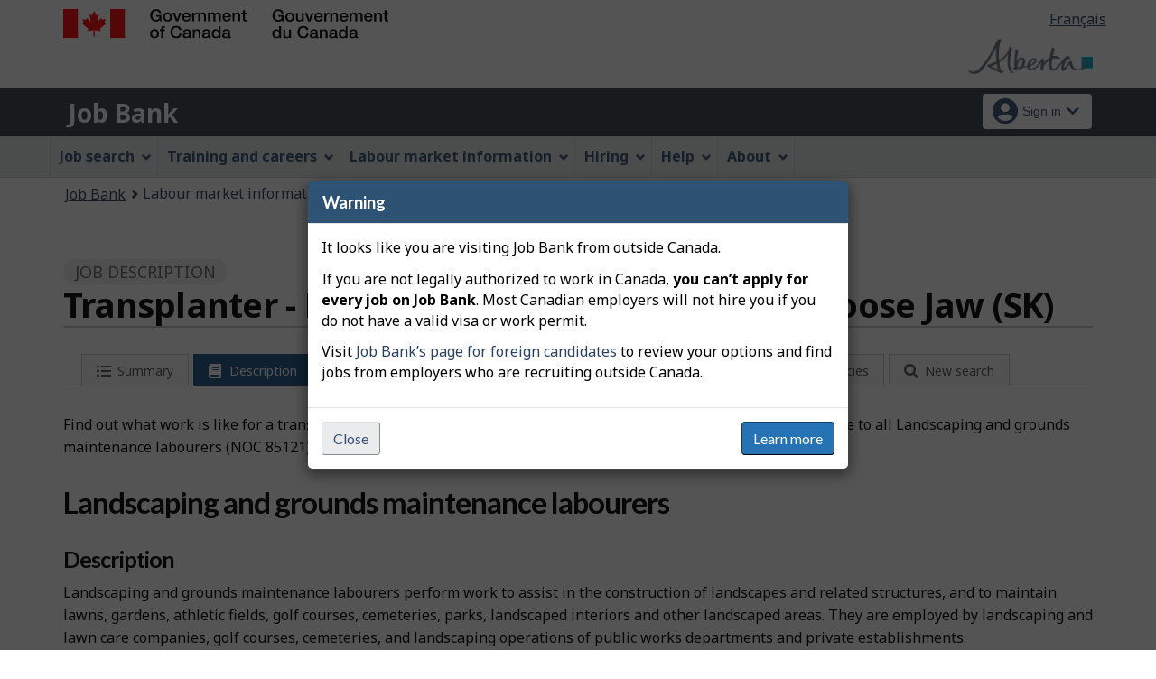

--- FILE ---
content_type: text/html;charset=UTF-8
request_url: https://ab.jobbank.gc.ca/invitation-manager/im.xhtml
body_size: 1463
content:
{"settings":{"duration-delay":1,"page-probability":"1.0","site-probability":"1.0","blacklist":0,"whitelist":[{"url":"www.ab.jobbank.gc.ca/"},{"url":"^www.ab.guichetemplois.gc.ca/"}]},"surveys":[{"id":"1","title-en":"Help us improve Job Bank’s Career Quizzes","title-fr":"Aidez-nous &amp;agrave; am&amp;eacute;liorer les tests d’orientation de carri&amp;egrave;re","body-en":"<p>Please take a minute to help us improve Job Bank’s Career Quizzes by answering this quick survey.</p><p class=’mrgn-bttm-0’>","body-fr":"<p>Veuillez prendre une minute pour nous aider &amp;agrave; am&amp;eacute;liorer les tests et les questionnaires d’orientation de carri&amp;egrave;re du Guichet-Emplois en r&amp;eacute;pondant &amp;agrave; ce court sondage.</p><p class=’mrgn-bttm-0’>","link-en":"https://srv217.services.gc.ca/ihst4/Intro.aspx?cid=e478ec9d-68f4-4fbd-87ff-76bd2f95ce27&amp;lc=eng","link-fr":"https://srv217.services.gc.ca/ihst4/Intro.aspx?cid=e478ec9d-68f4-4fbd-87ff-76bd2f95ce27&amp;lc=fra","start-on":"2025-04-07T00:00:00","end-on":"2025-05-07T00:00:00","type":"Page","probability":"1.0","yes-en":"<strong>Yes,<span class=’wb-inv’>I will take the survey </span> after my visit.</strong>","yes-fr":"<strong>Oui,<span class=’wb-inv’>je vais r&amp;eacute;pondre au sondage </span> apr&amp;egrave;s ma visite.</strong>","no-en":"No,<span class=’wb-inv’>I do not want to take the survey,</span> thank you.","no-fr":"Non,<span class=’wb-inv’>je ne veux pas r&amp;eacute;pondre au sondage,</span> merci.","close-en":"Close: Exit survey (escape key)","close-fr":"Fermer : Sondage de fin de visite (touche d&amp;amp;apos;&amp;eacute;chappement)","name":"QuizTest","survey-urls":[{"url":"https://www.ab.jobbank.gc.ca/workpreference/result"},{"url":"https://www.ab.jobbank.gc.ca/workpreference/resultat"}]},{"id":"2","title-en":"Help us make Job Bank easier to use","title-fr":"Aidez-nous à rendre le Guichet-Emplois plus facile à utiliser","body-en":"<p>Please take a minute to fill out a quick survey and let us know if you want to participate in future studies to improve the experience of Job Bank’s users. </p><p class=’mrgn-bttm-0’>","body-fr":"<p>Veuillez prendre une minute pour répondre à un court questionnaire et nous faire savoir si vous souhaitez participer à nos prochaines études pour améliorer l’expérience des utilisateurs du Guichet-Emplois. </p><p class=’mrgn-bttm-0’>","link-en":"https://forms.office.com/r/9hzvah3jLJ","link-fr":"https://forms.office.com/r/GHVxZSRA84","start-on":"2025-10-29T00:00:00","end-on":"2025-11-24T00:00:00","type":"Page","probability":"0.7","yes-en":"<strong>Yes, <span class=’wb-inv’>I will take the survey </span> after my visit.</strong>","yes-fr":"<strong>Oui, <span class=’wb-inv’>je vais répondre au sondage </span> aprés ma visite.</strong>","no-en":"No, <span class=’wb-inv’>I do not want to take the survey,</span> thank you.","no-fr":"Non, <span class=’wb-inv’>je ne veux pas répondre au sondage,</span> merci.","close-en":"Close: Exit survey (escape key)","close-fr":"Fermer : Sondage de fin de visite (touche d’échappement)","name":"JPCT research - 20251023","survey-urls":[{"url":"https://www.ab.jobbank.gc.ca/career-planning/search-job-profile"},{"url":"https://www.ab.jobbank.gc.ca/marketreport/summary-occupation/"},{"url":"https://www.ab.guichetemplois.gc.ca/rapportmarche/profession-sommaire/"},{"url":"https://www.ab.guichetemplois.gc.ca/analyse-tendances/recherche-professions"},{"url":"https://www.ab.guichetemplois.gc.ca/planification-carriere/recherche-fiches-metiers"},{"url":"https://www.ab.jobbank.gc.ca/trend-analysis/search-occupations"},{"url":"https://www.ab.guichetemplois.gc.ca/rapportmarche/profession/"},{"url":"https://www.ab.guichetemplois.gc.ca/rapportmarche/perspectives-profession/"},{"url":"https://www.ab.guichetemplois.gc.ca/rapportmarche/qualification/"},{"url":"https://www.ab.jobbank.gc.ca/marketreport/skills/"},{"url":"https://www.ab.jobbank.gc.ca/marketreport/outlook-occupation/"},{"url":"https://www.ab.jobbank.gc.ca/marketreport/occupation/"},{"url":"https://www.ab.jobbank.gc.ca/trend-analysis"},{"url":"https://www.ab.guichetemplois.gc.ca/analyse-tendances"},{"url":"https://www.ab.jobbank.gc.ca/outlookreport/location/"},{"url":"https://www.ab.guichetemplois.gc.ca/outlookreport/region/"},{"url":"https://www.ab.jobbank.gc.ca/outlookreport/location/"},{"url":"https://www.ab.guichetemplois.gc.ca/outlookreport/region/"},{"url":"https://www.ab.jobbank.gc.ca/findajob"},{"url":"https://www.ab.guichetemplois.gc.ca/trouverunemploi"}]}]}